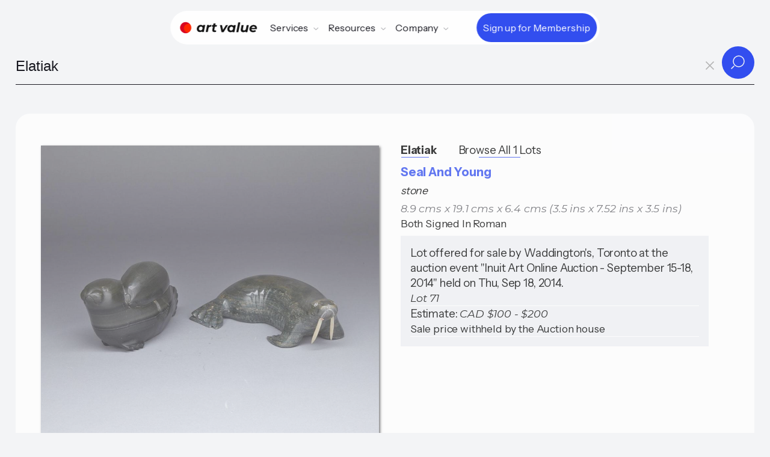

--- FILE ---
content_type: text/html;charset=utf-8
request_url: https://artvalue.ca/artwork/Elatiak/Seal-And-Young-Walrus/117519928327/
body_size: 35303
content:
<!DOCTYPE html>
<html lang="en">
<head>

<meta charset='UTF-8' />
<meta name="viewport" content="width=device-width, maximum-scale=1, minimum-scale=1, initial-scale=1, user-scalable=no, shrink-to-fit=no">
<meta property="og:type"  content="article" />
<meta property="og:image" content="https://artvalue.ca/assets/detail/2/92/SfyEGQJZ.jpg"/>
<meta property="og:title" content="Seal And Young - stone sculpture - sculpted by Elatiak"/>
<meta property="og:description" content="Seal And Young - stone sculpture - sculpted by Elatiak. Auction Lot realized price in Canada in 2014" />
<meta property="og:url" content="https://artvalue.ca/artwork/Elatiak/Seal-And-Young-Walrus/117519928327/" />
<meta property="og:site_name" content="Canadian Art Value" />

<meta name="twitter:card" content="summary_large_image" />
<meta name="twitter:image" content="https://artvalue.ca/assets/detail/2/92/SfyEGQJZ.jpg" />
<meta name="twitter:site" content="@artvalueca" />
<meta name="twitter:url" content="https://artvalue.ca/?utm_source=twitter" />
<meta name="twitter:description" content="Seal And Young - stone sculpture - sculpted by Elatiak. Auction Lot realized price in Canada in 2014" />
<meta name="twitter:title" content="Seal And Young - stone sculpture - sculpted by Elatiak" />

<meta itemprop="name" content="Seal And Young; Walrus by artist Elatiak" />
<meta itemprop="description" content="Seal And Young - stone sculpture - sculpted by Elatiak. Auction Lot realized price in Canada in 2014" />
<meta itemprop="image" content="https://artvalue.ca/assets/detail/2/92/SfyEGQJZ.jpg" />

<meta name="description" content="Seal And Young - stone sculpture - sculpted by Elatiak. Auction Lot realized price in Canada in 2014" />
<title>Seal And Young - stone sculpture - sculpted by Elatiak</title>

<!-- Google Analytics -->
<script async src="https://www.googletagmanager.com/gtag/js?id=G-HMHF35E75G"></script>
<script>
  window.dataLayer = window.dataLayer || [];
  function gtag(){dataLayer.push(arguments);}
  gtag('js', new Date());

  gtag('config', 'G-HMHF35E75G');
</script>
<!-- End Google Analytics -->
<meta content="authenticity_token" name="csrf-param" />
<meta content="0febf59d8c0f0c765a4e76d975bde87ec5ed17d7306e9afe61e9747636a6dc2d" name="csrf-token" />

<script type="text/javascript" src="/static/js/jquery.min.js"></script>
<script type="text/javascript" src="/static/js/underscore-min.js"></script>
<script type="text/javascript" src="/static/js/art.ajax.js"></script>
<script type="text/javascript" src="/static/js/art.complete.js"></script>

<link rel='stylesheet' id='theme-styles-css' href='/static/css/artvalue.ca.rem.css' type='text/css' media='all' />
<link rel="apple-touch-icon-precomposed" sizes="57x57" href="/static/favicon/apple-touch-icon-57x57.png" />
<link rel="apple-touch-icon-precomposed" sizes="114x114" href="/static/favicon/apple-touch-icon-114x114.png" />
<link rel="apple-touch-icon-precomposed" sizes="72x72" href="/static/favicon/apple-touch-icon-72x72.png" />
<link rel="apple-touch-icon-precomposed" sizes="144x144" href="/static/favicon/apple-touch-icon-144x144.png" />
<link rel="apple-touch-icon-precomposed" sizes="60x60" href="/static/favicon/apple-touch-icon-60x60.png" />
<link rel="apple-touch-icon-precomposed" sizes="120x120" href="/static/favicon/apple-touch-icon-120x120.png" />
<link rel="apple-touch-icon-precomposed" sizes="76x76" href="/static/favicon/apple-touch-icon-76x76.png" />
<link rel="apple-touch-icon-precomposed" sizes="152x152" href="/static/favicon/apple-touch-icon-152x152.png" />
<link rel="icon" type="image/png" href="/static/favicon/favicon-196x196.png" sizes="196x196" />
<link rel="icon" type="image/png" href="/static/favicon/favicon-96x96.png" sizes="96x96" />
<link rel="icon" type="image/png" href="/static/favicon/favicon-32x32.png" sizes="32x32" />
<link rel="icon" type="image/png" href="/static/favicon/favicon-16x16.png" sizes="16x16" />
<link rel="icon" type="image/png" href="/static/favicon/favicon-128.png" sizes="128x128" />
<meta name="application-name" content="&nbsp;"/>
<meta name="msapplication-TileColor" content="#FFFFFF" />
<meta name="msapplication-TileImage" content="/static/favicon/mstile-144x144.png" />
<meta name="msapplication-square70x70logo" content="/static/favicon/mstile-70x70.png" />
<meta name="msapplication-square150x150logo" content="/static/favicon/mstile-150x150.png" />
<meta name="msapplication-wide310x150logo" content="/static/favicon/mstile-310x150.png" />
<meta name="msapplication-square310x310logo" content="/static/favicon/mstile-310x310.png" />
<script type="application/ld+json">
       {"@type":"VisualArtwork","artMedium":"stone sculpture","@context":"http://schema.org","artForm":"sculpture","height":{"@context":"http://schema.org","@type":"QuantitativeValue","value":"8.9","unitText":"cm"},"width":{"@context":"http://schema.org","@type":"QuantitativeValue","value":"19.1","unitText":"cm"},"depth":{"@context":"http://schema.org","@type":"QuantitativeValue","value":"","unitText":"cm"},"artist":{"@type":"Person","additionalType":"artist","@context":"http://schema.org","name":"Elatiak","description":"Elatiak is an Inuit artist. Elatiak's estimated art value is C$200. The highest price paid for a stone sculpture work attributed to Elatiak (Inuit) was C$ - paid for \"Seal And Young; Walrus\" at Waddington's in Toronto on Thu, Sep 18, 2014. ArtValue.ca has one auction art sale record for their stone sculpture results, with prices in the range of C$100 to C$250.","url":"https://artvalue.ca/artist/Elatiak/value/4503886/","birthDate":"","deathDate":"","nationality":"Inuit","jobTitle":"inuit artist"},"additionalType":"","image":"https://artvalue.ca/assets/detail/2/92/SfyEGQJZ.jpg","name":"Seal And Young - stone sculpture - sculpted by Elatiak","dateCreated":"","url":"https://artvalue.ca/artwork/Elatiak/Seal-And-Young-Walrus/117519928327/"} 
</script>
</head>
<body class="body-search viewart fprint with_search_page">
<div class="main-flex">
<header class="av__navbar">
	<div class="av__navbar-fill"></div>
	<div class="av__navbar-strip">
		<div class="av__navbar-container">
			<div class="av__navbar-grid">
				<div class="av__navbar-grid-col -left"> <a class="av__navbar-logo" href="/"
						aria-label="Home"> <svg version="1.0" xmlns="http://www.w3.org/2000/svg" width="1530" width="1430" height="210" viewBox="0 0 1430 210">
							<path d="M186 40a104.02 104.02 0 1 0-38 160 83.2 83.2 0 0 1 38-160" fill="#D80621"/>
							<path d="M186 40a83.2 83.2 0 1 0-38 160 102.14 102.14 0 0 0 38-160" fill="#ff2800"/>
							<path fill="#111" d="M1081.5 8.2c-.5 1.6-35.5 178-35.5 179.1 0 .4 8.4.6 18.8.5l18.7-.3 17.7-88c9.7-48.4 17.7-89 17.7-90.3l.1-2.2h-18.5c-14 0-18.7.3-19 1.2zm-458.9 19c-.2.7-1.6 7.5-3 15.2-1.4 7.6-2.9 14.2-3.2 14.7-.3.5-4.7.9-9.9.9s-9.6.4-9.9.8c-.5.9-5.6 25.1-5.6 26.8 0 .6 2.9 1 8.3.9 4.5-.1 8.8.1 9.6.3 1.8.7 1.2 5.1-4.6 33.2-5.9 28.3-6.2 37.3-1.9 46.7 3.4 7.5 9.5 13.4 17.4 17.1 4.9 2.2 7.4 2.6 18.1 3 9.4.3 14 0 19.5-1.3 9.5-2.3 14.9-5.1 14.2-7.3-.5-1.6-3.1-14.1-4.3-20.4-.6-3.2-1.5-3.4-7.3-1.3-9.5 3.4-18.6 1-21.5-5.6-1.9-4.1-1.7-7.7.9-20.4.8-3.9 2.1-10.6 2.9-15 3.4-17.4 5.6-27.8 6.2-28.3.3-.4 7.5-.7 16-.7 8.4 0 15.6-.3 15.9-.6.5-.5 5.6-24.8 5.6-26.9 0-.6-5.6-1-15.4-1-8.5 0-15.7-.4-16-.8-.3-.4.8-7.3 2.4-15.2 1.6-7.9 2.7-14.7 2.4-15.2-.3-.4-8.6-.8-18.5-.8-13.5 0-18.1.3-18.3 1.2zM373.8 54.1c-29 3.8-54.4 28.7-59.8 58.9-1.5 8.4-1.5 22.8 0 31 2.1 11.3 8.9 22.8 18 30.4 6.4 5.3 11.6 8.1 20 10.7 6.2 1.8 8.8 2.1 19.8 1.7 10.9-.4 13.6-.9 19.4-3.2 3.7-1.5 8.8-4.3 11.5-6.2 2.6-1.9 5.1-3 5.6-2.5s.4 2.6-.2 4.7c-1.9 6.7-2.8 6.4 16.4 6.4 17.3 0 17.5 0 18-2.3.2-1.2 3.9-19.3 8-40.2 4.1-20.9 8.2-41.2 9-45 .8-3.9 2.2-10.8 3-15.5.9-4.7 2.2-11.4 3-15 .8-3.6 1.6-7.9 1.7-9.5l.3-3-18.2-.3c-16.7-.2-18.2-.1-18.6 1.5-.3 1-1.1 4.6-1.7 8-.7 3.5-1.8 6.3-2.4 6.3-.7 0-2.2-1.3-3.4-2.9-5.3-7.2-17-12.6-30.3-14.1-9.4-1.1-9.7-1.1-19.1.1zm29.4 33.1c10.7 4.6 16.6 15.9 15.5 29.7-2.1 26-19.9 42-43.7 39.2-17.9-2.1-27.4-16.8-24.1-37.1 2.8-17.3 14.8-30.8 30.2-34 6.2-1.3 16.4-.3 22.1 2.2zm170.3-33.1c-12.6 1.2-23.3 5.1-31.2 11.5-2.3 1.9-4.5 3.4-4.8 3.4-.8 0-.3-4.5 1-10.8l.8-3.2h-17.6c-15.9 0-17.6.2-18.1 1.7-.2 1-2.1 10.6-4.2 21.3-2.1 10.7-7.6 39.1-12.4 63-4.8 23.9-8.5 43.8-8.3 44.2.2.5 8.5.8 18.3.8 16.1 0 17.9-.2 18.4-1.8.3-.9 3.5-16.5 7.1-34.5 3.6-18 7.5-35.2 8.6-38.1 5.7-15.5 17.7-23.3 36.8-24.2 5.2-.2 9.8-.7 10.2-1.1 1-1.1 6.9-31.5 6.3-32.4-.2-.4-1.2-.7-2.2-.6-.9.1-4.8.5-8.7.8zM938 56.5c-18.2 3.7-35.7 15.5-45.5 31-10.5 16.3-14.8 39.1-11 57.7 3.8 18.3 13.7 31.2 30 38.9 19.1 9 43.3 7.2 59.7-4.6l5-3.7-.7 6.1-.7 6.1 17.8-.2 17.9-.3 10.1-50.5c11-55.1 15.4-78.1 15.4-79.3 0-.4-8.4-.6-18.7-.5l-18.8.3-1.4 7.5c-.8 4.1-1.6 7.7-1.8 7.9-.2.3-2.7-1.8-5.6-4.6-2.8-2.9-7.5-6.3-10.3-7.7-10.5-5.2-27.4-6.9-41.4-4.1zm33.2 32.7c10.7 4.6 16.6 15.9 15.5 29.7-1.5 18.8-10.8 32.2-26.1 37.8-2.4.9-7.6 1.5-12.7 1.5-7.3 0-9.6-.5-14.2-2.7-12-5.6-17.5-18.3-14.8-34.5 2.8-17.3 14.8-30.8 30.2-34 6.2-1.3 16.4-.3 22.1 2.2zM1350 56.5c-29.5 4.9-52.9 27.8-59.1 57.7-4.8 23.4 0 42.9 14.2 57.1 16.2 16.2 43.2 22.3 72.4 16.2 12.7-2.6 30.6-10.9 32.1-14.9.4-1.1-6.7-13.4-13.8-23.9-.3-.6-2.6.3-5.4 2.1-9.6 6.4-14.4 7.6-30.4 7.6-13.4.1-14.9-.1-19-2.3-2.5-1.3-5.6-3.3-6.8-4.5-4.8-4.3-9.4-16.7-6.8-18.4.6-.3 23.1-.7 50-.7h49l.8-3c1.7-5.7 1.3-27.5-.6-34-8.9-30.2-38.8-45.4-76.6-39zm28.4 29.6c5.5 2 10.3 6.3 12.9 11.4 1.8 3.7 3.3 12.4 2.1 12.7-3 .5-62.1.4-63.1-.1-.9-.5-.5-2.2 1.6-6.6 3.2-6.8 10.8-14.5 16.7-17 9-3.8 20.3-4 29.8-.4zM742.5 59.2c.3 1.3 5.5 24.8 11.5 52.3 6.1 27.5 11.7 52.7 12.4 56 .8 3.3 2 8.5 2.6 11.5.6 3 1.4 6.3 1.7 7.3.4 1.6 2 1.7 20 1.5l19.6-.3 4.7-7.5c2.5-4.1 15.8-25.5 29.5-47.5 13.6-22 29.2-47 34.5-55.6 5.4-8.5 10.3-16.5 10.9-17.7l1.2-2.2h-37.6l-5.1 8.3c-2.9 4.5-15 24.2-26.9 43.7-12 19.5-21.9 35.7-22.1 35.9-.9 1-1.5-1.2-4.4-15-1.7-7.9-5.1-23.9-7.6-35.4-2.5-11.6-5.3-24.6-6.3-29l-1.8-8-18.7-.3L742 57l.5 2.2zm401.5-1.9c0 .1-3.4 17.3-7.6 38.2-4.2 20.9-7.8 41.8-8.1 46.5-.9 14.8 2.9 26.3 11.7 35.1 16.2 16.2 49.4 17.1 71.4 2 2.5-1.7 4.8-3.1 5.1-3.1.7 0-.2 8.1-1.2 10.6-.4 1.2 2.6 1.4 17.5 1.4h18.1l1.5-7.3c1.9-8.8 21.1-105.1 22.4-112.7.6-3.1 1.4-6.8 1.7-8.3l.7-2.7h-38.1l-1 5.2c-.6 2.9-4 19.5-7.5 36.9-4.1 20.7-7.2 33.5-8.9 37.2-2.8 6.3-9.6 14.1-14.1 16.4-7.8 4-18.7 5.3-27.3 3.2-8.1-2.1-13.3-9.7-13.3-19.5 0-3 12.1-66.9 14.7-77.2l.5-2.2h-19.1c-10.5 0-19.1.1-19.1.3z"/>
						</svg> </a></div>
				<div class="av__navbar-grid-col -center">
					<nav class="av__navbar-menu"> <a class="av__navbar-logo -menu" href="//"
							aria-label="Home"> <svg version="1.0" xmlns="http://www.w3.org/2000/svg" width="1430" height="210" viewBox="0 0 1430 210">
								<path d="M186 40a104.02 104.02 0 1 0-38 160 83.2 83.2 0 0 1 38-160" fill="#D80621"/>
								<path d="M186 40a83.2 83.2 0 1 0-38 160 102.14 102.14 0 0 0 38-160" fill="#ff2800"/>
								<path fill="#111" d="M1081.5 8.2c-.5 1.6-35.5 178-35.5 179.1 0 .4 8.4.6 18.8.5l18.7-.3 17.7-88c9.7-48.4 17.7-89 17.7-90.3l.1-2.2h-18.5c-14 0-18.7.3-19 1.2zm-458.9 19c-.2.7-1.6 7.5-3 15.2-1.4 7.6-2.9 14.2-3.2 14.7-.3.5-4.7.9-9.9.9s-9.6.4-9.9.8c-.5.9-5.6 25.1-5.6 26.8 0 .6 2.9 1 8.3.9 4.5-.1 8.8.1 9.6.3 1.8.7 1.2 5.1-4.6 33.2-5.9 28.3-6.2 37.3-1.9 46.7 3.4 7.5 9.5 13.4 17.4 17.1 4.9 2.2 7.4 2.6 18.1 3 9.4.3 14 0 19.5-1.3 9.5-2.3 14.9-5.1 14.2-7.3-.5-1.6-3.1-14.1-4.3-20.4-.6-3.2-1.5-3.4-7.3-1.3-9.5 3.4-18.6 1-21.5-5.6-1.9-4.1-1.7-7.7.9-20.4.8-3.9 2.1-10.6 2.9-15 3.4-17.4 5.6-27.8 6.2-28.3.3-.4 7.5-.7 16-.7 8.4 0 15.6-.3 15.9-.6.5-.5 5.6-24.8 5.6-26.9 0-.6-5.6-1-15.4-1-8.5 0-15.7-.4-16-.8-.3-.4.8-7.3 2.4-15.2 1.6-7.9 2.7-14.7 2.4-15.2-.3-.4-8.6-.8-18.5-.8-13.5 0-18.1.3-18.3 1.2zM373.8 54.1c-29 3.8-54.4 28.7-59.8 58.9-1.5 8.4-1.5 22.8 0 31 2.1 11.3 8.9 22.8 18 30.4 6.4 5.3 11.6 8.1 20 10.7 6.2 1.8 8.8 2.1 19.8 1.7 10.9-.4 13.6-.9 19.4-3.2 3.7-1.5 8.8-4.3 11.5-6.2 2.6-1.9 5.1-3 5.6-2.5s.4 2.6-.2 4.7c-1.9 6.7-2.8 6.4 16.4 6.4 17.3 0 17.5 0 18-2.3.2-1.2 3.9-19.3 8-40.2 4.1-20.9 8.2-41.2 9-45 .8-3.9 2.2-10.8 3-15.5.9-4.7 2.2-11.4 3-15 .8-3.6 1.6-7.9 1.7-9.5l.3-3-18.2-.3c-16.7-.2-18.2-.1-18.6 1.5-.3 1-1.1 4.6-1.7 8-.7 3.5-1.8 6.3-2.4 6.3-.7 0-2.2-1.3-3.4-2.9-5.3-7.2-17-12.6-30.3-14.1-9.4-1.1-9.7-1.1-19.1.1zm29.4 33.1c10.7 4.6 16.6 15.9 15.5 29.7-2.1 26-19.9 42-43.7 39.2-17.9-2.1-27.4-16.8-24.1-37.1 2.8-17.3 14.8-30.8 30.2-34 6.2-1.3 16.4-.3 22.1 2.2zm170.3-33.1c-12.6 1.2-23.3 5.1-31.2 11.5-2.3 1.9-4.5 3.4-4.8 3.4-.8 0-.3-4.5 1-10.8l.8-3.2h-17.6c-15.9 0-17.6.2-18.1 1.7-.2 1-2.1 10.6-4.2 21.3-2.1 10.7-7.6 39.1-12.4 63-4.8 23.9-8.5 43.8-8.3 44.2.2.5 8.5.8 18.3.8 16.1 0 17.9-.2 18.4-1.8.3-.9 3.5-16.5 7.1-34.5 3.6-18 7.5-35.2 8.6-38.1 5.7-15.5 17.7-23.3 36.8-24.2 5.2-.2 9.8-.7 10.2-1.1 1-1.1 6.9-31.5 6.3-32.4-.2-.4-1.2-.7-2.2-.6-.9.1-4.8.5-8.7.8zM938 56.5c-18.2 3.7-35.7 15.5-45.5 31-10.5 16.3-14.8 39.1-11 57.7 3.8 18.3 13.7 31.2 30 38.9 19.1 9 43.3 7.2 59.7-4.6l5-3.7-.7 6.1-.7 6.1 17.8-.2 17.9-.3 10.1-50.5c11-55.1 15.4-78.1 15.4-79.3 0-.4-8.4-.6-18.7-.5l-18.8.3-1.4 7.5c-.8 4.1-1.6 7.7-1.8 7.9-.2.3-2.7-1.8-5.6-4.6-2.8-2.9-7.5-6.3-10.3-7.7-10.5-5.2-27.4-6.9-41.4-4.1zm33.2 32.7c10.7 4.6 16.6 15.9 15.5 29.7-1.5 18.8-10.8 32.2-26.1 37.8-2.4.9-7.6 1.5-12.7 1.5-7.3 0-9.6-.5-14.2-2.7-12-5.6-17.5-18.3-14.8-34.5 2.8-17.3 14.8-30.8 30.2-34 6.2-1.3 16.4-.3 22.1 2.2zM1350 56.5c-29.5 4.9-52.9 27.8-59.1 57.7-4.8 23.4 0 42.9 14.2 57.1 16.2 16.2 43.2 22.3 72.4 16.2 12.7-2.6 30.6-10.9 32.1-14.9.4-1.1-6.7-13.4-13.8-23.9-.3-.6-2.6.3-5.4 2.1-9.6 6.4-14.4 7.6-30.4 7.6-13.4.1-14.9-.1-19-2.3-2.5-1.3-5.6-3.3-6.8-4.5-4.8-4.3-9.4-16.7-6.8-18.4.6-.3 23.1-.7 50-.7h49l.8-3c1.7-5.7 1.3-27.5-.6-34-8.9-30.2-38.8-45.4-76.6-39zm28.4 29.6c5.5 2 10.3 6.3 12.9 11.4 1.8 3.7 3.3 12.4 2.1 12.7-3 .5-62.1.4-63.1-.1-.9-.5-.5-2.2 1.6-6.6 3.2-6.8 10.8-14.5 16.7-17 9-3.8 20.3-4 29.8-.4zM742.5 59.2c.3 1.3 5.5 24.8 11.5 52.3 6.1 27.5 11.7 52.7 12.4 56 .8 3.3 2 8.5 2.6 11.5.6 3 1.4 6.3 1.7 7.3.4 1.6 2 1.7 20 1.5l19.6-.3 4.7-7.5c2.5-4.1 15.8-25.5 29.5-47.5 13.6-22 29.2-47 34.5-55.6 5.4-8.5 10.3-16.5 10.9-17.7l1.2-2.2h-37.6l-5.1 8.3c-2.9 4.5-15 24.2-26.9 43.7-12 19.5-21.9 35.7-22.1 35.9-.9 1-1.5-1.2-4.4-15-1.7-7.9-5.1-23.9-7.6-35.4-2.5-11.6-5.3-24.6-6.3-29l-1.8-8-18.7-.3L742 57l.5 2.2zm401.5-1.9c0 .1-3.4 17.3-7.6 38.2-4.2 20.9-7.8 41.8-8.1 46.5-.9 14.8 2.9 26.3 11.7 35.1 16.2 16.2 49.4 17.1 71.4 2 2.5-1.7 4.8-3.1 5.1-3.1.7 0-.2 8.1-1.2 10.6-.4 1.2 2.6 1.4 17.5 1.4h18.1l1.5-7.3c1.9-8.8 21.1-105.1 22.4-112.7.6-3.1 1.4-6.8 1.7-8.3l.7-2.7h-38.1l-1 5.2c-.6 2.9-4 19.5-7.5 36.9-4.1 20.7-7.2 33.5-8.9 37.2-2.8 6.3-9.6 14.1-14.1 16.4-7.8 4-18.7 5.3-27.3 3.2-8.1-2.1-13.3-9.7-13.3-19.5 0-3 12.1-66.9 14.7-77.2l.5-2.2h-19.1c-10.5 0-19.1.1-19.1.3z"/>
							</svg> </a>
						<div class="av__navbar-menu-box">
							<div class="av__navbar-navs">
								<div class="av__navbar-nav">
									<div class="av__navbar-nav-toggle"> <span>Services</span> <svg
											class="av__svgsprite -chevron-down-o">
											<use xlink:href="/static/images/svgsprites.svg#chevron-down-o"></use>
										</svg></div>
									<div class="av__navbar-nav-dropdown">
										<div class="av__navbar-nav-row">
											<div class="av__navbar-nav-title">Art Sale Records</div>
											<div class="av__navbar-nav-items"> <a class="av__navbar-nav-item"
													href="/search/">
													<div class="av__navbar-nav-item-icon"> <img
															src="/static/images/icon-1.svg"
															loading="lazy" alt></div>
													<div class="av__navbar-nav-item-title">Search by Artist Name</div>
												</a> <a class="av__navbar-nav-item"
													href="/artists/index/">
													<div class="av__navbar-nav-item-icon"> <img
															src="/static/images/icon-7.svg"
															loading="lazy" alt></div>
													<div class="av__navbar-nav-item-title">Browse Artist Index
													</div>
												</a></div>
										</div>
										<div class="av__navbar-nav-row">
											<div class="av__navbar-nav-title">Collector</div>
											<div class="av__navbar-nav-items"> <a class="av__navbar-nav-item"
													href="/valuating-art/estimate/">
													<div class="av__navbar-nav-item-icon"> <img
															src="/static/images/icon-2.svg"
															loading="lazy" alt></div>
													<div class="av__navbar-nav-item-title">Estimation Tool</div>
												</a> <a class="av__navbar-nav-item"
												href="/valuating-art/tools/chrome/">
												<div class="av__navbar-nav-item-icon"> <img
														src="/static/images/icon-12.svg"
														loading="lazy" alt></div>
												<div class="av__navbar-nav-item-title">Chrome Extension</div>
											</a> <a class="av__navbar-nav-item"
											href="/cliptwist/">
											<div class="av__navbar-nav-item-icon"> <img
													src="/static/images/icon-4.svg"
													loading="lazy" alt></div>
											<div class="av__navbar-nav-item-title">Cliptwist images</div>
										</a></div>
										</div>
									</div>
								</div>
								<div class="av__navbar-nav">
									<div class="av__navbar-nav-toggle"> <span>Resources</span> <svg
											class="av__svgsprite -chevron-down-o">
											<use xlink:href="/static/images/svgsprites.svg#chevron-down-o"></use>
										</svg></div>
									<div class="av__navbar-nav-dropdown -lg">
										<div class="av__navbar-nav-grid">
											<div class="av__navbar-nav-grid-col">
												<div class="av__navbar-nav-items"> <a class="av__navbar-nav-item"
														href="/artists/canadian/top100/">
														<div class="av__navbar-nav-item-icon"> <img
																src="/static/images/icon-8.svg"
																loading="lazy" alt></div>
														<div class="av__navbar-nav-item-title">Top Canadian Artists</div>
													</a> <a class="av__navbar-nav-item"
														href="/artists/inuit/top50/">
														<div class="av__navbar-nav-item-icon"> <img
																src="/static/images/icon-10.svg"
																loading="lazy" alt></div>
														<div class="av__navbar-nav-item-title">Top Inuit Artists</div>
													</a> <a class="av__navbar-nav-item"
														href="/art-market-data/">
														<div class="av__navbar-nav-item-icon"> <img
																src="/static/images/icon-11.svg"
																loading="lazy" alt></div>
														<div class="av__navbar-nav-item-title">Art Market Data
														</div>
													</a></div>
											</div>
											<div class="av__navbar-nav-grid-col">
												<div class="av__navbar-nav-items"> <a class="av__navbar-nav-item"
														href="/valuating-art/">
														<div class="av__navbar-nav-item-img"> <img
																src="/static/images/Kenojuak-Ashevak-Owl-woman-transformation-256.jpg"
																srcset="/static/images/Kenojuak-Ashevak-Owl-woman-transformation-256.jpg 2x"
																loading="lazy" alt></div>
														<div class="av__navbar-nav-item-title">How to Valuate Art</div>
													</a> <a class="av__navbar-nav-item"
														href="/contact/houses/">
														<div class="av__navbar-nav-item-img"> <img
																src="/static/images/Lawren-Stewart-HarrisMountain-Sketch-VII-256.jpg"
																srcset="/static/images/Lawren-Stewart-HarrisMountain-Sketch-VII-256.jpg 2x"
																loading="lazy" alt></div>
														<div class="av__navbar-nav-item-title">Auction Houses</div>
													</a></div>
											</div>
										</div>
									</div>
								</div>

								<div class="av__navbar-nav">
									<div class="av__navbar-nav-toggle"> <span>Company</span> <svg
											class="av__svgsprite -chevron-down-o">
											<use xlink:href="/static/images/svgsprites.svg#chevron-down-o"></use>
										</svg></div>
									<div class="av__navbar-nav-dropdown">
										<div class="av__navbar-nav-items"> <a class="av__navbar-nav-item"
												href="/about/">
												<div class="av__navbar-nav-item-icon"> <img
														src="/static/images/icon-8.svg"
														loading="lazy" alt></div>
												<div class="av__navbar-nav-item-title">About Us</div>
											</a> <a class="av__navbar-nav-item"
												href="/contact/">
												<div class="av__navbar-nav-item-icon"> <img
														src="/static/images/icon-9.svg"
														loading="lazy" alt></div>
												<div class="av__navbar-nav-item-title">Contact</div>
													</a>
													<a class="av__navbar-nav-item"
														href="/login">
														<div class="av__navbar-nav-item-icon"> <img
																src="/static/images/icon-premium.svg"
																loading="lazy" alt></div>
														<div class="av__navbar-nav-item-title">Login</div>
													</a></div>
									</div>
								</div>
								<div class="av__navbar-nav-cta cta-main-btn"> 
										<a class="av__btn av__btn_cta -xs -primary" href="/pricing/"> <span
											class="av__btn_cta-ripple"><span></span></span> <span
											class="av__btn_cta-title"> <span data-text="Sign up for Membership">Sign up for Membership</span> </span> </a>
								</div>
								</div>
						</div>
					</nav>
				</div>
				
					<div class="av__navbar-grid-col -right cta-main-btn">
						<div class="av__navbar-action"> <a class="av__btn av__btn_cta -xs -primary"
								href="/pricing/"> <span class="av__btn_cta-ripple"><span></span></span> <span class="av__btn_cta-title"> <span
										data-text="Sign up for Membershipe">Sign up for Membership</span> </span> </a></div>
						<div class="av__navbar-toggle"> <button class="av__btn av__btn_menu" aria-label="Menu">
								<span></span><span></span> </button></div>
					</div>
				
			</div>
		</div>
	</div>
</header><div class="inner-page">
<div id="navbar">
	<div id="nav-searchbar-box">
	    <form class="nav-searchbar" role="search" id="search-artist-form" accept-charset="utf-8" action="/artist/search/" method="GET">
	      <input type="hidden" name="sort" id="search-sort" value="">
          <input type="hidden" name="filter" id="search-filter" value="">
          <input type="hidden" name="filterValue" id="search-filterValue" value="">
	      <input type="hidden" name="pagesize" id="search-pagesize" value="12">
	      <input type="hidden" name="iden" id="search-artist-iden" value="4503886">
		  

		  <div class="av__input_light">
  			 <input id="search-artist-input" type="search" name="artist" placeholder="Type Artist's name..." required autocomplete="off" 
  			        autofocus="autofocus" tabindex="1" dir="ltr" spellcheck="false" data-minChars="2" data-maxItems="24" value="Elatiak">
					<a id="clear-search-btn" tabindex="2"><span id="clear-search">x</span></a>
  			 <div class="av__input_light-action"> 
  				<button class="av__btn av__btn_more -sm" type="submit"> 
  					<span class="av__btn_more-arr -primary -right"> 
  						<svg class="av__svgsprite -search"> <use xlink:href="/static/images/svgsprites.svg#search"></use> </svg> 
  						<svg class="av__svgsprite -search"> <use xlink:href="/static/images/svgsprites.svg#search"></use> </svg> 
  					</span> 
  				</button>
  			</div>
  		 </div>
				
	    </form>
	  </div>
</div>
			
<ul id="search-artist-suggest" class="search-suggest" hidden="true"></ul>
<div class="search-result">
<div itemscope itemtype="http://schema.org/Article" class="artwork">
<meta itemscope itemprop="mainEntityOfPage"  itemType="https://schema.org/WebPage" itemid="https://artvalue.ca/artwork/Elatiak/Seal-And-Young-Walrus/117519928327/"/>

<div class="item art">
   <div class="artwork-image">
	<img itemprop="image" class="img-detail" src="/assets/detail/2/92/SfyEGQJZ.jpg" alt="Elatiak - Seal And Young; Walrus" width="630" height="630">
	 <br><span class="image-zoom nvprint" title="zoom-in image"></span>
   </div>
   
   <div class="artwork-detail">
   <div itemprop="author"><a href="/artist/Elatiak/value/4503886/" class="w__pipe__sep blue__dec"><strong>Elatiak</strong></a> <a  class="blue__dec" href="/artist/Elatiak/prices/4503886/">Browse All 1 Lots</a></div>
   <h1 itemprop="headline">Seal And Young</h1>
   <section itemprop="description">
	   <span class="p-summary mat-item">stone</span>
	   <br><span class="dimension">8.9 cms x 19.1 cms x 6.4 cms (3.5 ins x 7.52 ins x 3.5 ins)</span>
	   <br><span class="markings-item1">Both Signed In Roman</span>
	   </section>

   <div class="viewprice">
   	   <div class="sale-info">
	   	   Lot offered for sale by Waddington's, Toronto at the auction event "Inuit Art Online Auction - September 15-18, 2014" held on Thu, Sep 18, 2014. 
		   <br><span class="money">Lot 71</span>
	   </div>

   	   <div class="sale-info">
			     
		   	Estimate: <span class="money">CAD $100 - $200</span><br>
		<span class="noprice-item">Sale price withheld by the Auction house</span>
			   </div>

	   
	   </div>
	   <meta itemprop="dateModified" content="2025-09-05"/>
   
   <div id="catalog-i"></div>
 </div>
 
</div>
</div>
</div>
</div>  
</div>
<div class="artwork-image-full">
    <div class="magnify-container">
    	<div class="large-image" id="magnifier"></div>
		<img class="img-detail-full" src="/assets/detail/2/92/SfyEGQJZ.jpg" alt="Seal And Young; Walrus by artist Elatiak">
	</div>
   </div>
<footer class="av__footer">
	<div class="av__footer-content">
		<div class="av__footer-container">
			<div class="av__footer-tgrid">
				<div class="av__footer-tgrid-col -left"> <a class="av__footer-logo" href="/"
						aria-label="Home"> 
						<svg version="1.0" xmlns="http://www.w3.org/2000/svg" width="1430" height="210" viewBox="0 0 1430 210">
							<path d="M186 40a104.02 104.02 0 1 0-38 160 83.2 83.2 0 0 1 38-160" fill="#D80621"/>
							<path d="M186 40a83.2 83.2 0 1 0-38 160 102.14 102.14 0 0 0 38-160" fill="#ff2800"/>
							<path fill="#fff" d="M1081.5 8.2c-.5 1.6-35.5 178-35.5 179.1 0 .4 8.4.6 18.8.5l18.7-.3 17.7-88c9.7-48.4 17.7-89 17.7-90.3l.1-2.2h-18.5c-14 0-18.7.3-19 1.2zm-458.9 19c-.2.7-1.6 7.5-3 15.2-1.4 7.6-2.9 14.2-3.2 14.7-.3.5-4.7.9-9.9.9s-9.6.4-9.9.8c-.5.9-5.6 25.1-5.6 26.8 0 .6 2.9 1 8.3.9 4.5-.1 8.8.1 9.6.3 1.8.7 1.2 5.1-4.6 33.2-5.9 28.3-6.2 37.3-1.9 46.7 3.4 7.5 9.5 13.4 17.4 17.1 4.9 2.2 7.4 2.6 18.1 3 9.4.3 14 0 19.5-1.3 9.5-2.3 14.9-5.1 14.2-7.3-.5-1.6-3.1-14.1-4.3-20.4-.6-3.2-1.5-3.4-7.3-1.3-9.5 3.4-18.6 1-21.5-5.6-1.9-4.1-1.7-7.7.9-20.4.8-3.9 2.1-10.6 2.9-15 3.4-17.4 5.6-27.8 6.2-28.3.3-.4 7.5-.7 16-.7 8.4 0 15.6-.3 15.9-.6.5-.5 5.6-24.8 5.6-26.9 0-.6-5.6-1-15.4-1-8.5 0-15.7-.4-16-.8-.3-.4.8-7.3 2.4-15.2 1.6-7.9 2.7-14.7 2.4-15.2-.3-.4-8.6-.8-18.5-.8-13.5 0-18.1.3-18.3 1.2zM373.8 54.1c-29 3.8-54.4 28.7-59.8 58.9-1.5 8.4-1.5 22.8 0 31 2.1 11.3 8.9 22.8 18 30.4 6.4 5.3 11.6 8.1 20 10.7 6.2 1.8 8.8 2.1 19.8 1.7 10.9-.4 13.6-.9 19.4-3.2 3.7-1.5 8.8-4.3 11.5-6.2 2.6-1.9 5.1-3 5.6-2.5s.4 2.6-.2 4.7c-1.9 6.7-2.8 6.4 16.4 6.4 17.3 0 17.5 0 18-2.3.2-1.2 3.9-19.3 8-40.2 4.1-20.9 8.2-41.2 9-45 .8-3.9 2.2-10.8 3-15.5.9-4.7 2.2-11.4 3-15 .8-3.6 1.6-7.9 1.7-9.5l.3-3-18.2-.3c-16.7-.2-18.2-.1-18.6 1.5-.3 1-1.1 4.6-1.7 8-.7 3.5-1.8 6.3-2.4 6.3-.7 0-2.2-1.3-3.4-2.9-5.3-7.2-17-12.6-30.3-14.1-9.4-1.1-9.7-1.1-19.1.1zm29.4 33.1c10.7 4.6 16.6 15.9 15.5 29.7-2.1 26-19.9 42-43.7 39.2-17.9-2.1-27.4-16.8-24.1-37.1 2.8-17.3 14.8-30.8 30.2-34 6.2-1.3 16.4-.3 22.1 2.2zm170.3-33.1c-12.6 1.2-23.3 5.1-31.2 11.5-2.3 1.9-4.5 3.4-4.8 3.4-.8 0-.3-4.5 1-10.8l.8-3.2h-17.6c-15.9 0-17.6.2-18.1 1.7-.2 1-2.1 10.6-4.2 21.3-2.1 10.7-7.6 39.1-12.4 63-4.8 23.9-8.5 43.8-8.3 44.2.2.5 8.5.8 18.3.8 16.1 0 17.9-.2 18.4-1.8.3-.9 3.5-16.5 7.1-34.5 3.6-18 7.5-35.2 8.6-38.1 5.7-15.5 17.7-23.3 36.8-24.2 5.2-.2 9.8-.7 10.2-1.1 1-1.1 6.9-31.5 6.3-32.4-.2-.4-1.2-.7-2.2-.6-.9.1-4.8.5-8.7.8zM938 56.5c-18.2 3.7-35.7 15.5-45.5 31-10.5 16.3-14.8 39.1-11 57.7 3.8 18.3 13.7 31.2 30 38.9 19.1 9 43.3 7.2 59.7-4.6l5-3.7-.7 6.1-.7 6.1 17.8-.2 17.9-.3 10.1-50.5c11-55.1 15.4-78.1 15.4-79.3 0-.4-8.4-.6-18.7-.5l-18.8.3-1.4 7.5c-.8 4.1-1.6 7.7-1.8 7.9-.2.3-2.7-1.8-5.6-4.6-2.8-2.9-7.5-6.3-10.3-7.7-10.5-5.2-27.4-6.9-41.4-4.1zm33.2 32.7c10.7 4.6 16.6 15.9 15.5 29.7-1.5 18.8-10.8 32.2-26.1 37.8-2.4.9-7.6 1.5-12.7 1.5-7.3 0-9.6-.5-14.2-2.7-12-5.6-17.5-18.3-14.8-34.5 2.8-17.3 14.8-30.8 30.2-34 6.2-1.3 16.4-.3 22.1 2.2zM1350 56.5c-29.5 4.9-52.9 27.8-59.1 57.7-4.8 23.4 0 42.9 14.2 57.1 16.2 16.2 43.2 22.3 72.4 16.2 12.7-2.6 30.6-10.9 32.1-14.9.4-1.1-6.7-13.4-13.8-23.9-.3-.6-2.6.3-5.4 2.1-9.6 6.4-14.4 7.6-30.4 7.6-13.4.1-14.9-.1-19-2.3-2.5-1.3-5.6-3.3-6.8-4.5-4.8-4.3-9.4-16.7-6.8-18.4.6-.3 23.1-.7 50-.7h49l.8-3c1.7-5.7 1.3-27.5-.6-34-8.9-30.2-38.8-45.4-76.6-39zm28.4 29.6c5.5 2 10.3 6.3 12.9 11.4 1.8 3.7 3.3 12.4 2.1 12.7-3 .5-62.1.4-63.1-.1-.9-.5-.5-2.2 1.6-6.6 3.2-6.8 10.8-14.5 16.7-17 9-3.8 20.3-4 29.8-.4zM742.5 59.2c.3 1.3 5.5 24.8 11.5 52.3 6.1 27.5 11.7 52.7 12.4 56 .8 3.3 2 8.5 2.6 11.5.6 3 1.4 6.3 1.7 7.3.4 1.6 2 1.7 20 1.5l19.6-.3 4.7-7.5c2.5-4.1 15.8-25.5 29.5-47.5 13.6-22 29.2-47 34.5-55.6 5.4-8.5 10.3-16.5 10.9-17.7l1.2-2.2h-37.6l-5.1 8.3c-2.9 4.5-15 24.2-26.9 43.7-12 19.5-21.9 35.7-22.1 35.9-.9 1-1.5-1.2-4.4-15-1.7-7.9-5.1-23.9-7.6-35.4-2.5-11.6-5.3-24.6-6.3-29l-1.8-8-18.7-.3L742 57l.5 2.2zm401.5-1.9c0 .1-3.4 17.3-7.6 38.2-4.2 20.9-7.8 41.8-8.1 46.5-.9 14.8 2.9 26.3 11.7 35.1 16.2 16.2 49.4 17.1 71.4 2 2.5-1.7 4.8-3.1 5.1-3.1.7 0-.2 8.1-1.2 10.6-.4 1.2 2.6 1.4 17.5 1.4h18.1l1.5-7.3c1.9-8.8 21.1-105.1 22.4-112.7.6-3.1 1.4-6.8 1.7-8.3l.7-2.7h-38.1l-1 5.2c-.6 2.9-4 19.5-7.5 36.9-4.1 20.7-7.2 33.5-8.9 37.2-2.8 6.3-9.6 14.1-14.1 16.4-7.8 4-18.7 5.3-27.3 3.2-8.1-2.1-13.3-9.7-13.3-19.5 0-3 12.1-66.9 14.7-77.2l.5-2.2h-19.1c-10.5 0-19.1.1-19.1.3z"/>
						</svg>
					</a>
					<div class="av__footer-header">
						<h2>
							<p><strong class="-primary">Explore</strong> the Secondary Art Market in Canada</p>
						</h2>
					</div>
				</div>
				<div class="av__footer-tgrid-col -right">
					<div class="av__footer-grid">
						<div class="av__footer-grid-col">
							<div class="av__footer-title">Services</div>
							<div class="av__footer-navs"> 
								<a class="av__footer-nav" href="/pricing/"><span>Pricing</span></a> 
								<a class="av__footer-nav" href="/search/"><span>Search by Artist Name</span></a> 
								<a class="av__footer-nav" href="/artists/index/"><span>Browse Artist Index</span></a> 
								<a class="av__footer-nav" href="/valuating-art/estimate/"><span>Estimation Tool</span></a> 
								<a class="av__footer-nav" href="/valuating-art/tools/chrome/"><span>Chrome Extension</span></a> 
								<a class="av__footer-nav" href="/cliptwist/"><span>Cliptwist images</span></a></div>
						</div>
						<div class="av__footer-grid-col">
							<div class="av__footer-title">Resources</div>
							<div class="av__footer-navs"> <a class="av__footer-nav" href="/artists/canadian/top100/"><span>Top Canadian Artists</span></a> 
								<a class="av__footer-nav" href="/artists/inuit/top50/"><span>Top Inuit Artists</span></a> 
								<a class="av__footer-nav" href="/art-market-data/"><span>Art Market Data</span></a> 
								<a class="av__footer-nav" href="/valuating-art/"><span>How to Valuate Art</span></a> 
								<a class="av__footer-nav" href="/contact/houses/"><span>Auction Houses</span></a>
							</div>
						</div>
						<div class="av__footer-grid-col">
							<div class="av__footer-title">Company</div>
							<div class="av__footer-navs"> 
								<a class="av__footer-nav" href="/about/"><span>About Us</span></a> 
								<a class="av__footer-nav" href="/faq/"><span>FAQ</span></a>
								<a class="av__footer-nav" href="/contact/"><span>Contact Us</span></a>
								<a class="av__footer-nav" href="/login/"><span>Login</span></a>
									</div>
						</div>
					</div>
				</div>
			</div>
			<div class="av__footer-action">
				<div class="av__footer-socials"> 
					<a class="av__footer-social" href="https://x.com/artvalueca" target="_blank" rel="noopener" title="x">
						<svg class="av__svgsprite -linkedin">
							<use xlink:href="/static/images/svgsprites.svg#x"></use>
						</svg> 
					</a>
				</div> 
				<a class="av__btn av__btn_cta -sm -primary" href="/pricing/">
					 <span class="av__btn_cta-ripple"><span></span></span> <span class="av__btn_cta-title"> <span data-text="Subscribe">Subscribe</span> </span> 
				</a>
			</div>
			<div class="av__footer-bgrid">
				<div class="av__footer-bgrid-col -left">
					<div class="av__footer-links"> 
						<a class="av__footer-link" href="/privacy/">Privacy Policy</a> 
						<a class="av__footer-link" href="/terms/">Terms</a> 
					</div>
				</div>
				<div class="av__footer-bgrid-col -right">
					<div class="av__footer-copyright">© 2025 Canadian Art Value. All Rights Reserved.</div>
				</div>
			</div>
		</div>
	</div>
</footer>
<script>
	class MobileMenu {
        constructor() {
			this.el = document.querySelector(".av__navbar");
            this.nav = this.el.querySelectorAll(".av__navbar-nav"),
            this.toggleBtn = this.el.querySelector(".av__navbar-toggle button"),
            this.opened = !1,
            this.bindToggle(),
            this.bindNav(),
            this.magicInverse()
        }
        onDestroy() {
            try {
                Promise.resolve()
            } catch (t) {
                return Promise.reject(t)
            }
        }
        bindNav() {
            this.nav.forEach((t => {
                const e = t.querySelector(".av__navbar-nav-toggle");
                e.addEventListener("click", ( () => {
                    this.nav.forEach((e => {
                        e.classList.toggle("-visible", e === t && void 0)
                    }
                    ))
                }
                )),
                t.addEventListener("mouseenter", ( () => {
                    window.innerWidth < 768 || this.nav.forEach((e => {
                        e.classList.toggle("-visible", e === t && void 0)
                    }
                    ))
                }
                )),
                t.addEventListener("mouseleave", ( () => {
                    window.innerWidth < 768 || t.classList.remove("-visible")
                }
                ))
            }
            ))
        }
        bindToggle() {
            this.toggleBtn && this.toggleBtn.addEventListener("click", ( () => this.toggle()))
        }
        toggle() {
            this.opened ? this.hide() : this.show()
        }
        show() {
            this.opened = !0,
            this.el.classList.add("-open"),
            document.documentElement.classList.remove("menu-open"),
			document.documentElement.classList.add("no-scroll")
        }
        hide() {
            this.opened = !1,
            this.el.classList.remove("-open"),
            document.documentElement.classList.add("menu-open"),
            document.documentElement.classList.remove("no-scroll")
        }
        magicInverse() {
            const t = document.querySelectorAll("[data-menu-inverse]");
            
            t.forEach((item) => {
                item.classList.toggle("-inverse");
              });
        }
	}
	const mobileMenu = new MobileMenu();
</script>
<script type="text/javascript" src="/static/js/art.author.js"></script>	

</body>
</html>